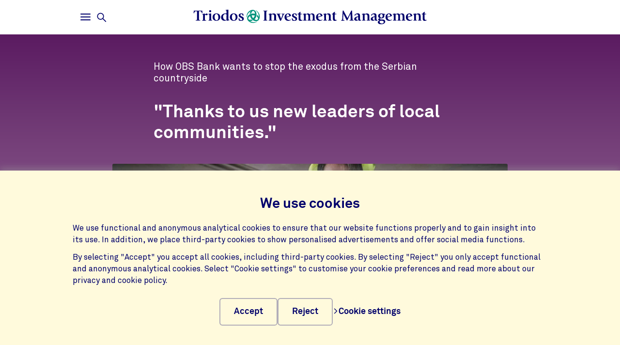

--- FILE ---
content_type: text/html;charset=UTF-8
request_url: https://www.triodos-im.com/articles/2021/interview-tmf-tfsf---obs-bank-serbia
body_size: 9216
content:

<!doctype html><html lang="en"><head><meta charset="utf-8"><meta name="viewport" content="width=device-width, initial-scale=1.0"><meta name="_csrf_parameter" content="_csrf"/><meta name="_csrf_header" content="X-CSRF-TOKEN"/><meta name="_csrf" content="0594eb37-bbec-42ee-9a2b-c591ff0c7419"/><link rel="stylesheet" media="screen" type="text/css" href="/wro/bundle/main.css?anticache=1765869478502"/><link href="/webfiles/1765869478502/img/favicon.ico" rel="icon"><link rel="canonical" href="https://www.triodos-im.com/articles/2021/interview-tmf-tfsf---obs-bank-serbia"/><title>interview TMF/TFSF - OBS Bank in Serbia</title><meta name="title" content="&quot;Thanks to us new leaders of local communities.&quot; "><meta name="smalltitle" content="&quot;Thanks to us new leaders of local communities.&quot;"><meta name="description" content="interview TMF/TFSF - OBS Bank in Serbia"><meta name="page-category" content="pc-article"><meta name="article-date" content="17-03-2021"><meta name="article-search-image" content="https://www.triodos-im.com/binaries/content/gallery/tim/shared/hero-images/inclusive-finance/female-carpenter.jpg/female-carpenter.jpg/triodoshippo%3AheroImageMobile"><meta property="og:title" content="interview TMF/TFSF - OBS Bank in Serbia"><meta property="og:description" content="interview TMF/TFSF - OBS Bank in Serbia"><meta property="og:image" content="https://www.triodos-im.com/binaries/content/gallery/tim/shared/hero-images/inclusive-finance/novi-sad8802-opportunity-banka-002.jpg/novi-sad8802-opportunity-banka-002.jpg/triodoshippo%3AheroImageFullWidthMobile"><meta name="twitter:card" content="summary_large_image"><meta name="twitter:site" content="@TriodosIM"><meta name="server-health-check" content="ELqWFadYskMTk7BsHOhIQH4VcE"></head><body><section class="cookie-bar" aria-labelledby="cookie__title"><div class="container"><div class="row"><div class="cookie-bar__container col-12"><div class="cookie-bar__wrapper"><h2 class="cookie-bar__title" id="cookie__title">We use cookies</h2><p class="cookie-bar__description">We use functional and anonymous analytical cookies to ensure that our website functions properly and to gain insight into its use. In addition, we place third-party cookies to show personalised advertisements and offer social media functions.</p><p class="cookie-bar__description">By selecting "Accept" you accept all cookies, including third-party cookies. By selecting "Reject" you only accept functional and anonymous analytical cookies. Select "Cookie settings" to customise your cookie preferences and read more about our privacy and cookie policy.</p><div class="cookie-bar__button-container"><button class="button cookie-bar__button cookie-bar__button--accept" type="button" data-button-type="accept"> Accept </button><button class="button cookie-bar__button cookie-bar__button--reject" type="button" data-button-type="reject"> Reject </button><a class="cookie-bar__button ts-link_w_arrow" href="/customize-privacy-settings"><span aria-hidden="true"><svg role="img" viewBox="0 0 20 20" preserveAspectRatio="xMidYMax meet" alt=""><use xlink:href="/webfiles/1765869478502/img/svg/sprite.svg#icon-chevron"></use></svg></span> Cookie settings </a></div></div></div></div></div></section><div class="topbar__container"><header class="topbar" role="banner"><div class="skiplinks"><a class="skiplinks__link" href="#main-content">Skip to main content</a><a class="skiplinks__link" href="#btn-mainmenu">Skip to main navigation</a></div><div class="container"><div class="row d-md-none"><div class="col-12 topbar__logo topbar__logo--text"><a href="/" title="Go to the homepage"><img src="/webfiles/1765869478502/img/svg/logo-triodos-investment-management-without-icon.svg" alt="Logo Triodos Investment Management"></a></div></div><div class="row topbar__menu-row"><div class="topbar__link topbar__link--menu"><button class="topbar__button remove-button-styling hamburger hamburger--3dy" id="btn-mainmenu" type="button" aria-controls="main-nav" aria-expanded="false"><span class="hamburger-box"><span class="hamburger-inner"></span></span><span class="topbar__button-text d-md-inline-block"><span class="visuallyhidden openText">Open</span><span class="closeText">Close</span><span class="visuallyhidden typeText">Main menu</span></span></button><button class="topbar-search-button topbar-search__button remove-button-styling d-none d-md-inline-block" id="btn-mainmenu-search" type="button" aria-controls="main-nav" aria-expanded="false"><svg class="topbar-search-button__icon" aria-hidden="true" role="img" alt="Search icon"><use xlink:href="/webfiles/1765869478502/img/svg/sprite.svg#icon-magnifier-glass"></use></svg><span class="topbar__close-icon"></span><span class="topbar-search__button-text d-none d-md-inline-block"><span class="visuallyhidden openText">Open</span><span class="closeText">Close</span><span class="visuallyhidden typeText">Search menu</span></span></button></div><div class="topbar__logo topbar__logo--icon"><a href="/" title="Go to the homepage"><img class="icon" src="/webfiles/1765869478502/img/svg/logo-triodos-icon.svg" alt="Logo Triodos Investment Management"><img class="with-icon triodos-investment-management" src="/webfiles/1765869478502/img/svg/logo-triodos-investment-management.svg" alt="Logo Triodos Investment Management"></a></div></div></div></header></div><div class="header-observer"></div><main class="page-main" id="main-content"><article class="article article--classic js-article article-strip" itemscope itemtype="http://schema.org/Article" data-number-of-comments="0" data-number-of-likes="11" data-like-endpoint="https://www.triodos-im.com/restservices/article/like?articleIdentifier=1a489d25-e619-458c-90f9-7849a97d5e3a" data-gutter-correction="2"><meta itemprop="keywords" content="Financial Inclusion, Triodos Fair Share Fund, Triodos Microfinance Fund, TIM-TFSF, TIM-TMFF"><meta itemprop="inLanguage" content="en"><meta itemprop="dateModified" content="2021-03-17"><header class="header-classic" data-bg-theme="dark"><div class="header-classic__top"><div class="header-classic__background " data-bg-type="gradient" data-bg-name="purple"></div><div class="container"><div class="row"><div class="article-head col-12 col-lg-8"><span class="article-subtitle" itemprop="alternativeHeadline">How OBS Bank wants to stop the exodus from the Serbian countryside</span><h1 class="article-title" itemprop="name headline">&quot;Thanks to us new leaders of local communities.&quot;</h1></div></div><div class="row no-gutters article__header-image"><picture class="article-img col-12 col-lg-10" itemscope itemprop="image" itemtype="http://schema.org/ImageObject"><meta itemprop="url" content="https://www.triodos-im.com/binaries/content/gallery/tim/shared/hero-images/inclusive-finance/female-carpenter.jpg/female-carpenter.jpg/triodoshippo%3AheroImageDesktop"><meta itemprop="width" content="2,120"><meta itemprop="height" content="848"><meta itemprop="thumbnailUrl" content="https://www.triodos-im.com/binaries/content/gallery/tim/shared/hero-images/inclusive-finance/female-carpenter.jpg/female-carpenter.jpg/triodoshippo%3AheroImageMobile"><source srcset="https://www.triodos-im.com/binaries/content/gallery/tim/shared/hero-images/inclusive-finance/female-carpenter.jpg/female-carpenter.jpg/triodoshippo%3AheroImageMobile" media="(max-width: 767px)"><source srcset="https://www.triodos-im.com/binaries/content/gallery/tim/shared/hero-images/inclusive-finance/female-carpenter.jpg/female-carpenter.jpg/triodoshippo%3AheroImageDesktop" media="(min-width: 768px)"><img alt="" src="https://www.triodos-im.com/binaries/content/gallery/tim/shared/hero-images/inclusive-finance/female-carpenter.jpg/female-carpenter.jpg/triodoshippo%3AheroImageDesktop" itemprop="contentUrl"></picture></div></div></div><div class="header-classic__bottom"><div class="container"><div class="row"><div class="col-12 col-lg-8 row--article-title align-items-top article-details" data-ignore-for-site-search="true"><p class="descr"><span class="type" itemprop="articleSection">Interview</span><time class="published" datetime="2021-03-17" itemprop="datePublished">17 March 2021</time><span class="author" itemprop="author" itemscope itemtype="http://schema.org/Person"> by <span itemprop="name">Triodos Investment Management</span></span></p><div class="social-counters"><button class="social-counters__button" data-likes-label="likes" data-likes-hasliked="You've liked this article" data-likes-trigger="" aria-label="11 likes - Like this article"><svg class="social-counters__button-icon" role="img" aria-hidden="true" viewBox="0 0 20 20" preserveAspectRatio="xMidYMax meet"><use href="/webfiles/1765869478502/img/svg/sprite.svg#like"></use></svg><span class="social-counters__button-label">11</span></button><button class="social-counters__button" data-comments-trigger="" aria-label="Go to the comments of this article"><svg class="social-counters__button-icon" role="img" aria-hidden="true" viewBox="0 0 20 20" preserveAspectRatio="xMidYMax meet"><use href="/webfiles/1765869478502/img/svg/sprite.svg#comment-empty"></use></svg><span class="social-counters__button-label">0</span></button></div></div></div></div></div></header><section class="content container"><div class="sticky-share" data-ignore-for-site-search="true"><div class="sticky-share-container"><span class="sticky-share-heading">Share on</span><ul class="sticky-share-list"><li class="sticky-share-item"><a class="sticky-share-link" href="https://www.facebook.com/sharer/sharer.php?u=https%3A%2F%2Fwww.triodos-im.com%2Farticles%2F2021%2Finterview-tmf-tfsf---obs-bank-serbia" title="Share on Facebook"><svg aria-hidden="true" role="img"><use xlink:href="/webfiles/1765869478502/img/svg/sprite.svg#icon-facebook-blue"></use></svg><span class="sr-only">Share on Facebook</span></a></li><li class="sticky-share-item"><a class="sticky-share-link" href="https://www.linkedin.com/shareArticle?mini=true&url=https%3A%2F%2Fwww.triodos-im.com%2Farticles%2F2021%2Finterview-tmf-tfsf---obs-bank-serbia&title=&source=LinkedIn" title="Share on LinkedIn"><svg aria-hidden="true" role="img"><use xlink:href="/webfiles/1765869478502/img/svg/sprite.svg#icon-linkedin-blue"></use></svg><span class="sr-only">Share on LinkedIn</span></a></li><li class="sticky-share-item"><a class="sticky-share-link" href="/cdn-cgi/l/email-protection#[base64]" title="Share on Email"><svg aria-hidden="true" role="img"><use xlink:href="/webfiles/1765869478502/img/svg/sprite.svg#icon-e-mail-blue"></use></svg><span class="sr-only">Share on Email</span></a></li></ul></div></div><div class="row"><div class="col-12 col-lg-8"><p class="intro">OBS Bank employees in Serbia drive from village to village helping enterprising people start a business. They offer a new outlook for the widespread unemployment in rural areas. By lending to small-scale businesses and individuals, OBS Bank enables people to advance both themselves and their entire communities.</p><div class="article-body" itemprop="articleBody"><div class="rich-text"><p><span><span><span><span><span><span>“We are far from what people consider an ordinary bank,” says CEO Vladimir Vukotić. “Well, we are a bank, but a very specific one. We focus entirely on financial inclusion.” <a href="https://www.obs.rs/eng/">OBS Bank</a> lends to small-scale farmers and entrepreneurs who are often too small for other banks. </span></span></span></span></span></span></p><p><span><span><span><span><span><span>The seed of Opportunity Bank Serbia was planted in 1999, when the newly graduated economist Vukotić started working at Opportunity International in Montenegro. The organisation aims to give everyone access to loans and other financial services to reduce poverty. Not that young Vukotić was so passionate about financial inclusion. “It was wartime. It was the only job I could get without connections,” he jokes. But he quickly became captivated by the subject, and in 2002 he founded OBS Bank in Serbia.</span></span></span></span></span></span></p><p><span><span><span><span><span><span>“In addition to entrepreneurs, individuals can also get a loan from us for lifecycle needs such as education, basic improvements to their home or for a funeral,” says Vukotić. "A funeral costs about 2,000 euros in Serbia, while more than two-thirds of adults have less than 200 euros in savings." Many Serbs lost their savings during the war years at the end of the last century and have never recovered financially. “Our 7 million inhabitants have one of the highest risks of poverty in Europe, and these are pre-COVID-19 figures. In addition to loans, OBS Bank also offers an education programme about savings. </span></span></span></span></span></span></p><h3><span><span><span><span>Shack with plastic windows</span></span></span></span></h3><p><span><span><span><span>As in many European countries, Serbian life is increasingly concentrated in the big cities, such as Belgrade and Novi Sad. That is where everyone goes, the prices skyrocket and that's where most banks look for their customers. OBS Bank does things differently by travelling to the countryside. Employees drive from village to village and visit each house to share their story. If people need a loan, they can immediately do a check to see whether they are eligible.</span></span></span></span></p><figure class="te-side_image"><img alt="" src="/binaries/content/gallery/tim/shared/inline/inclusive-finance/vladimir-vukotic-obs.jpg/vladimir-vukotic-obs.jpg/triodoshippo%3AinlineImage"><figcaption>Vladimir Vukotić: "We are far from what people consider an ordinary bank"</figcaption></figure><p><span><span><span><span>The scenes that the bank employees encounter are sometimes distressing. Vukotić: “How about the family that lived with eight children in a shack with plastic windows. With no fixed income. With our loan they started keeping piglets. The last time we visited there was a real house with new bunk beds, painted walls and real windows. The children are going on to further education. That’s incredible progress.”</span></span></span></span></p><p><span><span><span><span>Vukotić explains how sometimes the effect of the borrowed money trickles down even further. "We lent money to a single, unemployed mother to start a small-scale flower growing business. Not only is she now able to support her family, but she also helps others as the leader of a regional cluster of flower companies. In her village of broken families and unemployment, she promotes an entrepreneurial mindset and community spirit."</span></span></span></span></p><p><span><span><span><span>It is stories like this that makes Vukotić feel proud. “People sometimes ask: 'Why do you focus on the poorest and not just the richest? We want change. Tell me: How much change do I create if I finance a business tycoon's latest yacht? We finance the transformation of people's lives. We don’t invest in bigger yachts, instead we invest in the new leaders of local communities.”</span></span></span></span></p><h3><span><span><span><span><span><span>From nothing to something</span></span></span></span></span></span></h3><p><span><span><span><span><span><span>Visiting every corner of the country involves relatively high costs, while the loan amounts are small—almost always under EUR 5,000. This is enough reason for other banks to ignore remote villages. How does OBS Bank manage financially? Vukotić: “We have low infrastructure costs and we focus very sharply on our mission. Most banks do a little bit of everything. My office is simple; I don't have someone to write my emails. This is unusual in Serbia, where a bank manager is usually treated like a king with a company car, a huge office and great social standing.”</span></span></span></span></span></span></p><section class="te-highlighted_text"><h2>OBS facts and figures as year-end 2020</h2><div class="te-highlighted_text__content-wrapper"><ul><li>number of loan clients: 60,000</li><li>average loan: EUR 2,000</li><li>number of savings clients: 4,800 savings clients, 32,000 current accounts</li><li>percentage of female loan clients: 40%</li><li>percentage of rural loan clients: 77%</li><li>42% of OBS customers had no previous access to a loan</li></ul></div></section><p><span><span><span><span><span><span>OBS Bank's customers pay relatively high transaction fees. “But if you consider that someone is literally going from nothing to something with our money, then it’s not too bad. A cow brings in 300 euros a month. Without that cow, you have nothing. You then pay 100 euros in transaction fees on your loan, but you can repay it over 15 months. That’s manageable. </span></span></span></span></span></span></p><h3><span><span><span><span><span><span>Reversing the exodus</span></span></span></span></span></span></h3><p><span><span><span><span>Looking to the year ahead, Vukotić says he wants to reverse the rural exodus. “A loan can do that. Take the story of a customer who worked as a construction worker in Belgrade. He lived in a tiny apartment that he could barely afford. With a loan to start a business he was able to return to his parents' house. Now he grows fruit and sells jam online. That is what we want to focus on even more: helping people to return to their villages."</span></span></span></span></p><p><span><span><span><span>The impact of the coronavirus crisis on OBS Bank's customers should also become clear this year. “</span><span>Since the outbreak of the COVID-19 pandemic, we have taken necessary measures to protect our employees and clients, as well as to maintain business activities and keep lending activity at the highest possible level, especially in the rural communities where farmers needed finance for the seeding season. </span><span>So far it has not been as dramatic as expected. It makes a difference that our customers are mainly in the rural areas; companies in the city are more affected because they cannot receive customers due to the lockdowns. But it is still too early to really say.” </span></span></span></span></p><p><span><span><span><span>OBS Bank is now ready for the next step: greening. “Since joining the Global Alliance for Banking on Values, I have learned a lot about the effects of climate change. Now that three other members of the GABV have become our shareholders, including Triodos Bank through Triodos Fair Share Fund and Triodos Microfinance Fund, I want to reduce our CO2 emissions with their help. We are starting to investigate how to do this. Things like replacing our customers' outdated machines, energy efficiency ... but for a customer in survival mode, solar panels are very expensive. We'll keep going a little further, step by step.”</span></span></span></span></p><section class="te-highlighted_text"><div class="te-highlighted_text__content-wrapper"><p>In 2020, Triodos IM led a consortium of European values-driven financial institutions that acquired a 78% equity interest in Opportunity Bank Serbia (OBS). Other investors - in addition to <a href="https://www.triodos-im.com/funds/triodos-microfinance-fund">Triodos Microfinance Fund</a> and <a href="https://www.triodos-im.com/funds/triodos-fair-share-fund">Triodos Fair Share Fund</a> - include GLS Bank and UmweltBank, both from Germany. The new investors each hold a significant minority share in OBS and a seat on the OBS supervisory board, which also includes independent directors.</p></div></section><p>&nbsp;</p><section class="te-highlighted_text te-highlighted_text--cta"><div class="te-highlighted_text__content-wrapper"><p>Explore our impact report <a href="/impact-report/2020/financial-inclusion">‘Creating an inclusive world’</a> to find out more about our role as investor in financial inclusion. The report presents our 2020 results in a context of number and stories and showcases our mission to make money work for positive change.</p></div></section></div></div></div></div></section><div itemprop="publisher" itemscope itemtype="https://schema.org/Organization"><meta itemprop="name" content="Triodos Investment Management"></div></article><aside class="social-share-strip base-strip" aria-expanded="false" data-ignore-for-site-search="true" data-gutter-correction="2"><div class="container"><div class="row"><div class="social-share-strip__body col-12 col-md-8"><h2 class="heading-3 social-share-strip__body-title">Share on</h2><ul class="social-share-strip__list"><li class="social-share-strip__list-item"><a class="social-share-strip__body-link" href="https://www.facebook.com/sharer/sharer.php?u=https%3A%2F%2Fwww.triodos-im.com%2Farticles%2F2021%2Finterview-tmf-tfsf---obs-bank-serbia" title="Share on Facebook"><svg class="social-share-button__icon" aria-hidden="true" role="img"><use xlink:href="/webfiles/1765869478502/img/svg/sprite.svg#icon-facebook-blue"></use></svg><span class="sr-only">Share on Facebook</span></a></li><li class="social-share-strip__list-item"><a class="social-share-strip__body-link" href="https://www.linkedin.com/shareArticle?mini=true&url=https%3A%2F%2Fwww.triodos-im.com%2Farticles%2F2021%2Finterview-tmf-tfsf---obs-bank-serbia&title=&source=LinkedIn" title="Share on LinkedIn"><svg class="social-share-button__icon" aria-hidden="true" role="img"><use xlink:href="/webfiles/1765869478502/img/svg/sprite.svg#icon-linkedin-blue"></use></svg><span class="sr-only">Share on LinkedIn</span></a></li><li class="social-share-strip__list-item"><a class="social-share-strip__body-link" href="/cdn-cgi/l/email-protection#[base64]" title="Share on Email"><svg class="social-share-button__icon" aria-hidden="true" role="img"><use xlink:href="/webfiles/1765869478502/img/svg/sprite.svg#icon-e-mail-blue"></use></svg><span class="sr-only">Share on Email</span></a></li><li class="social-share-strip__list-item"><button class="social-share-strip__body-copylink" data-linkcopied="URL copied" data-aria-message-copied="Link successfully copied to clipboard" data-linktext="Copy URL" data-status-id="copystatus-2">Copy URL</button><div class="sr-only" aria-live="polite" aria-atomic="true" id="copystatus-1"></div></li></ul></div></div></div></aside><section class="call-to-action" data-gutter-correction="2"><div class="container"><div class="row"><div class="col-12"><h2 class="heading-1 text-center heading-1-small">Get a taste of all that impact investing has to offer</h2></div></div><div class="row"><div class="col-12"><div class="highlighted"><div class="row"><div class="col-12 col-lg-8"><p>Subscribe to our insights and updates</p><a class="ts-button_link" href="/subscribe" title="Sign up"> Sign up </a></div></div></div></div></div></div></section></main><footer id="footer" class="page-footer" role="contentinfo"><div class="container"><div class="row"><div class="col-12 col-sm-6 col-lg-4 page-footer__select"><div class="form__field form__field--select"><label for="page-footer-country" class="form-select-label">Triodos</label><div class="form-select-wrapper form-select-wrapper--dark"><select id="page-footer-country" class="form-select js-navigation-select" tabindex="0"><option value="/">Investment Management</option><option value="https://www.triodos.nl">Netherlands</option><option value="https://www.triodos.be">Belgium</option><option value="https://www.triodos.co.uk">United Kingdom</option><option value="https://www.triodos.es">Spain</option><option value="https://www.triodos.de">Germany</option></select><svg role="img" aria-hidden="true" viewBox="0 0 20 20" preserveAspectRatio="xMidYMax meet"><use xlink:href="/webfiles/1765869478502/img/svg/sprite.svg#icon-chevron"></use></svg></div></div></div></div><div class="row"><div class="col col-12 col-lg-5"><nav class="page-footer-social-media"><span class="nav-title">Follow us on</span><ul class="page-footer-social-media__list"><li class="page-footer-social-media__list-item"><a class="page-footer-social-media__item" href="https://www.linkedin.com/company/triodos-investment-management-b.v./" target="_blank" title="LinkedIn"><svg aria-hidden="true" role="img" alt=""><use xlink:href="/webfiles/1765869478502/img/svg/sprite.svg#social-icon-linkedin"></use></svg><span class="sr-only">LinkedIn</span></a></li><li class="page-footer-social-media__list-item"><a class="page-footer-social-media__item" href="https://www.youtube.com/channel/UCF1qa0w5JWl-vClp5o-hq0Q?view_as=subscriber" target="_blank" title="YouTube"><svg aria-hidden="true" role="img" alt=""><use xlink:href="/webfiles/1765869478502/img/svg/sprite.svg#social-icon-youtube"></use></svg><span class="sr-only">YouTube</span></a></li></ul></nav></div><div class="col col-12 col-lg-7"><nav class="page-footer-other"><ul class="page-footer-other__list"><li class="page-footer-other__list-item"><a class="page-footer-other__link ts-link_w_arrow ts-link_w_arrow--inverted" href="/governance" title="Governance"><span aria-hidden="true"><svg role="img" viewBox="0 0 20 20" preserveAspectRatio="xMidYMax meet" alt=""><use xlink:href="/webfiles/1765869478502/img/svg/sprite.svg#icon-chevron"></use></svg></span> Governance </a></li><li class="page-footer-other__list-item"><a class="page-footer-other__link ts-link_w_arrow ts-link_w_arrow--inverted" href="/disclaimer" title="Terms of Use"><span aria-hidden="true"><svg role="img" viewBox="0 0 20 20" preserveAspectRatio="xMidYMax meet" alt=""><use xlink:href="/webfiles/1765869478502/img/svg/sprite.svg#icon-chevron"></use></svg></span> Terms of Use </a></li><li class="page-footer-other__list-item"><a class="page-footer-other__link ts-link_w_arrow ts-link_w_arrow--inverted" href="/privacy-statement" title="Privacy"><span aria-hidden="true"><svg role="img" viewBox="0 0 20 20" preserveAspectRatio="xMidYMax meet" alt=""><use xlink:href="/webfiles/1765869478502/img/svg/sprite.svg#icon-chevron"></use></svg></span> Privacy </a></li><li class="page-footer-other__list-item"><a class="page-footer-other__link ts-link_w_arrow ts-link_w_arrow--inverted" href="/accessibility" title="Accessibility"><span aria-hidden="true"><svg role="img" viewBox="0 0 20 20" preserveAspectRatio="xMidYMax meet" alt=""><use xlink:href="/webfiles/1765869478502/img/svg/sprite.svg#icon-chevron"></use></svg></span> Accessibility </a></li><li class="page-footer-other__list-item"><a class="page-footer-other__link ts-link_w_arrow ts-link_w_arrow--inverted" href="https://www.triodos.com/en/about-triodos-bank/jobs/" target="_blank" title="Careers"><span aria-hidden="true"><svg role="img" viewBox="0 0 20 20" preserveAspectRatio="xMidYMax meet" alt=""><use xlink:href="/webfiles/1765869478502/img/svg/sprite.svg#icon-chevron"></use></svg></span> Careers </a></li></ul></nav></div></div></div></footer><nav class="page-navigation" role="navigation"><div class="page-navigation-menu page-navigation-menu--main" id="main-nav"><div class="page-navigation-menu__search animate-down"><div class="container"><div class="row"><div class="col-12"><form class="position-relative" action="/search" method="get" data-search-responsive-suggested><div class="navigation-search-input form__field search-field"><input class="form__input form__field--rounded-text" type="text" placeholder="Search our website" aria-label="Search" name="q" autocomplete="off" minlength="2" required><button class="form__input search-field-submit-button" type="submit"><span class="sr-only">Search</span><svg class="search-field-submit-button-icon" aria-hidden="true" role="img" alt="Search icon"><use xlink:href="/webfiles/1765869478502/img/svg/sprite.svg#icon-magnifier-glass"></use></svg></button></div><div class="navigation-search-responsive-suggested" role="region" aria-live="polite"><ul class="reset-list navigation-search-responsive-suggested__list" id="suggestions"><script data-cfasync="false" src="/cdn-cgi/scripts/5c5dd728/cloudflare-static/email-decode.min.js"></script><script type="text/x-tmpl-mustache" class="mustache-template" data-url="https://www.triodos-im.com/restservices/suggest" data-type="local">
  <li class="navigation-search-responsive-suggested__list-item">
    <a class="d-flex justify-content-between navigation-search-suggestion" href="{{ url }}" title="{{ text }}">'{{{ text }}}'</a>
  </li>
                  </script></ul><hr class="navigation-search-responsive-suggested__divider"><ul class="reset-list navigation-search-responsive-suggested__list d-none d-lg-block" id="hits"><script type="text/x-tmpl-mustache" class="mustache-template" data-url="https://www.triodos-im.com/restservices/suggest" data-type="local">
  <li class="navigation-search-responsive-suggested__list-item">
    <a class="d-flex justify-content-between navigation-search-suggestion" href="{{ url }}" title="{{ titleRaw }}">
      {{#title}}
        <p class="navigation-search-suggestion__title">{{{ title }}}{{#sizeText.length}}{{ sizeText }}{{/sizeText.length}}</p>
      {{/title}}
      {{^title}}
        <p class="navigation-search-suggestion__title">{{{ url }}}</p>
      {{/title}}
      <span class="navigation-search-suggestion__category">{{ page-category }}</span>
    </a>
  </li>
                  </script></ul></div></form></div></div></div></div><div class="page-navigation-menu__lists animate-down"><div class="container"><div class="row"><div class="col-12 col-sm-6 col-lg-3"><div class="page-navigation-list"><h2 class="page-navigation-menu__title visuallyhidden">Main</h2><ul class="list--chevron-links page-navigation-menu__list"><li><a class="highlighted-link" href="/solutions"><span aria-hidden="true"><svg role="img" viewBox="0 0 20 20" preserveAspectRatio="xMidYMax meet" alt=""><use xlink:href="/webfiles/1765869478502/img/svg/sprite.svg#icon-chevron"></use></svg></span> Solutions </a></li><li><a class="highlighted-link" href="/funds"><span aria-hidden="true"><svg role="img" viewBox="0 0 20 20" preserveAspectRatio="xMidYMax meet" alt=""><use xlink:href="/webfiles/1765869478502/img/svg/sprite.svg#icon-chevron"></use></svg></span> Funds </a></li><li><a class="highlighted-link" href="/insights"><span aria-hidden="true"><svg role="img" viewBox="0 0 20 20" preserveAspectRatio="xMidYMax meet" alt=""><use xlink:href="/webfiles/1765869478502/img/svg/sprite.svg#icon-chevron"></use></svg></span> Insights </a></li><li><a class="highlighted-link" href="/about-us"><span aria-hidden="true"><svg role="img" viewBox="0 0 20 20" preserveAspectRatio="xMidYMax meet" alt=""><use xlink:href="/webfiles/1765869478502/img/svg/sprite.svg#icon-chevron"></use></svg></span> About us </a></li><li><a class="highlighted-link" href="/contact"><span aria-hidden="true"><svg role="img" viewBox="0 0 20 20" preserveAspectRatio="xMidYMax meet" alt=""><use xlink:href="/webfiles/1765869478502/img/svg/sprite.svg#icon-chevron"></use></svg></span> Contact </a></li></ul></div></div><div class="col-12 col-sm-6 col-lg-3"><div class="page-navigation-list"><h3 class="page-navigation-menu__title">Impact investing</h3><ul class="list--lines list--chevron-links page-navigation-menu__list"><li><a class="" href="/impact-investing/vision"><span aria-hidden="true"><svg role="img" viewBox="0 0 20 20" preserveAspectRatio="xMidYMax meet" alt=""><use xlink:href="/webfiles/1765869478502/img/svg/sprite.svg#icon-chevron"></use></svg></span> Vision on impact </a></li><li><a class="" href="/impact-investing/approach"><span aria-hidden="true"><svg role="img" viewBox="0 0 20 20" preserveAspectRatio="xMidYMax meet" alt=""><use xlink:href="/webfiles/1765869478502/img/svg/sprite.svg#icon-chevron"></use></svg></span> Impact management </a></li><li><a class="" href="/impact-report/2024"><span aria-hidden="true"><svg role="img" viewBox="0 0 20 20" preserveAspectRatio="xMidYMax meet" alt=""><use xlink:href="/webfiles/1765869478502/img/svg/sprite.svg#icon-chevron"></use></svg></span> Impact reports </a></li><li><a class="" href="/investments-map"><span aria-hidden="true"><svg role="img" viewBox="0 0 20 20" preserveAspectRatio="xMidYMax meet" alt=""><use xlink:href="/webfiles/1765869478502/img/svg/sprite.svg#icon-chevron"></use></svg></span> Explore our investments </a></li></ul></div></div><div class="col-12 col-sm-6 col-lg-3"><div class="page-navigation-list"><h3 class="page-navigation-menu__title">Strategies and solutions</h3><ul class="list--lines list--chevron-links page-navigation-menu__list"><li><a class="" href="/solutions/equities-and-bonds"><span aria-hidden="true"><svg role="img" viewBox="0 0 20 20" preserveAspectRatio="xMidYMax meet" alt=""><use xlink:href="/webfiles/1765869478502/img/svg/sprite.svg#icon-chevron"></use></svg></span> Equities and bonds </a></li><li><a class="" href="/solutions/private-debt-and-equity"><span aria-hidden="true"><svg role="img" viewBox="0 0 20 20" preserveAspectRatio="xMidYMax meet" alt=""><use xlink:href="/webfiles/1765869478502/img/svg/sprite.svg#icon-chevron"></use></svg></span> Private debt and equity </a></li><li><a class="" href="/solutions/bespoke-solutions"><span aria-hidden="true"><svg role="img" viewBox="0 0 20 20" preserveAspectRatio="xMidYMax meet" alt=""><use xlink:href="/webfiles/1765869478502/img/svg/sprite.svg#icon-chevron"></use></svg></span> Institutional solutions </a></li><li><a class="" href="/funds"><span aria-hidden="true"><svg role="img" viewBox="0 0 20 20" preserveAspectRatio="xMidYMax meet" alt=""><use xlink:href="/webfiles/1765869478502/img/svg/sprite.svg#icon-chevron"></use></svg></span> Explore our funds </a></li></ul></div></div><div class="col-12 col-sm-6 col-lg-3"><div class="page-navigation-list"><h3 class="page-navigation-menu__title">Insights</h3><ul class="list--lines list--chevron-links page-navigation-menu__list"><li><a class="" href="/insights"><span aria-hidden="true"><svg role="img" viewBox="0 0 20 20" preserveAspectRatio="xMidYMax meet" alt=""><use xlink:href="/webfiles/1765869478502/img/svg/sprite.svg#icon-chevron"></use></svg></span> Insights and news </a></li><li><a class="" href="/knowledge-centre"><span aria-hidden="true"><svg role="img" viewBox="0 0 20 20" preserveAspectRatio="xMidYMax meet" alt=""><use xlink:href="/webfiles/1765869478502/img/svg/sprite.svg#icon-chevron"></use></svg></span> Knowledge centre </a></li><li><a class="" href="/insights/webinars-and-events"><span aria-hidden="true"><svg role="img" viewBox="0 0 20 20" preserveAspectRatio="xMidYMax meet" alt=""><use xlink:href="/webfiles/1765869478502/img/svg/sprite.svg#icon-chevron"></use></svg></span> Webinars and events </a></li><li><a class="" href="/subscribe"><span aria-hidden="true"><svg role="img" viewBox="0 0 20 20" preserveAspectRatio="xMidYMax meet" alt=""><use xlink:href="/webfiles/1765869478502/img/svg/sprite.svg#icon-chevron"></use></svg></span> Receive our newsletter </a></li></ul></div></div></div></div></div><div class="page-navigation-menu__foot animate-down"><div class="container no-justified-rows"><ul class="row page-navigation-menu-foot__list reset-list"><li class="page-navigation-menu-foot__list-item col-12 col-sm-6 col-md-5 col-lg-3"><a href="https://www.triodos.com/careers" target="_blank">Careers</a></li><li class="page-navigation-menu-foot__list-item col-12 col-sm-6 col-md-5 col-lg-3"><a href="/governance">Governance and documents</a></li><li class="page-navigation-menu-foot__list-item col-12 col-sm-6 col-md-5 col-lg-3"><a href="/disclaimer">Terms of use</a></li><li class="page-navigation-menu-foot__list-item col-12 col-sm-6 col-md-5 col-lg-3"><a href="/looking-for-funding/overview">Looking for funding</a></li><li class="page-navigation-menu-foot__list-item col-12 col-sm-6 col-md-5 col-lg-3"><a href="/press-and-media">Press and media</a></li><li class="page-navigation-menu-foot__list-item col-12 col-sm-6 col-md-5 col-lg-3"><a href="/SFDR-and-EU-Taxonomy">SFDR and EU Taxonomy</a></li><li class="page-navigation-menu-foot__list-item col-12 col-sm-6 col-md-5 col-lg-3"><a href="/privacy-statement">Privacy</a></li><li class="page-navigation-menu-foot__list-item col-12 col-sm-6 col-md-5 col-lg-3"><a href="/as-one-to-zero">Our climate and nature strategy</a></li></ul><div class="row"><div class="col-12 col-sm-6 col-lg-4 page-footer__select"><div class="form__field form__field--select"><label for="page-footer-country" class="form-select-label">Triodos</label><div class="form-select-wrapper "><select id="page-footer-country" class="form-select js-navigation-select" tabindex="0"><option value="/">Investment Management</option><option value="https://www.triodos.nl">Netherlands</option><option value="https://www.triodos.be">Belgium</option><option value="https://www.triodos.co.uk">United Kingdom</option><option value="https://www.triodos.es">Spain</option><option value="https://www.triodos.de">Germany</option></select><svg role="img" aria-hidden="true" viewBox="0 0 20 20" preserveAspectRatio="xMidYMax meet"><use xlink:href="/webfiles/1765869478502/img/svg/sprite.svg#icon-chevron"></use></svg></div></div></div></div></div></div></div><div class="page-navigation-menu page-navigation-menu--contact animate-down" id="contact-nav"><div class="container"><div class="row justify-content-between justify-content-lg-start"><div class="col-12 col-sm-6 col-md-5 col-lg-3"><div class="page-navigation-list"><h2 class="page-navigation-menu__title visuallyhidden">Contact menu</h2><div class="rich-text"><h2 class="heading-2">Triodos IM office</h2><p>Landgoed De Reehorst<br> Hoofdstraat 10<br> 3972 LA Driebergen-Rijsenburg<br> The Netherlands<br> Tel: +31 (0) 30 693 65 00</p><p><b><a href="/binaries/content/assets/tim/tim/de-reehorst-directions-eng.pdf">&gt;&nbsp;Directions</a></b></p></div></div></div><div class="col-12 col-sm-6 col-md-5 col-lg-3"><div class="page-navigation-list"><div class="rich-text"><h2 class="heading-2">Media enquiries</h2><p><a href="/press-and-media">&gt; Contact our press team </a></p></div></div></div><div class="col-12 col-sm-6 col-md-5 col-lg-3 offset-lg-3"><div class="page-navigation-list"><div class="rich-text"><h2 class="heading-2">Investor relations</h2><p><a href="/business-development-team">&gt; Contact our investor relations&nbsp;team</a></p></div></div></div><div class="col-12 col-sm-6 col-md-5 col-lg-3"><div class="page-navigation-list"><div class="rich-text"><h2 class="heading-2">Funding options</h2><p>&gt;&nbsp;<a href="https://triodos-im.com/looking-for-funding/energy-and-climate#contact">Energy and&nbsp;Climate</a><br> &gt;&nbsp;<a href="https://triodos-im.com/looking-for-funding/sustainable-food-and-agriculture#contact">Sustainable Food and&nbsp;Agriculture</a><br> &gt;&nbsp;<a href="https://triodos-im.com/looking-for-funding/financial-inclusion#contact">Financial Inclusion</a></p></div></div></div></div></div></div></nav><script data-piwikcontainerid="f567ca0c-5d6f-4b6f-bd50-d4a6abbcbee4" data-nonce="003a9da6-a222-4534-9e99-399b53efa370" src="/wro/bundle/piwik-body.js?anticache=1765869478502" id="piwikbody" type="application/javascript"></script><script type="application/javascript" src="/wro/bundle/main.js?anticache=1765869478502"></script><script nonce="003a9da6-a222-4534-9e99-399b53efa370">
    var dataLayer = dataLayer || [];
    dataLayer.push(
      {taxonomyArticleType: "interview"},
      {taxonomySectors: "emerging-markets"},
      {taxonomyFinancers: "tim-tfsf|tim-tmff"},
      {taxonomyGroups: ""},
      {taxonomyProducts: "tfsf|tmff"},
      {taxonomyRegions: ""},
      {taxonomyProductTypes: ""},
      {taxonomySubjects: ""},
      {event: "taxonomyAvailable"});
  </script><div id="app"/></body></html>

--- FILE ---
content_type: image/svg+xml;charset=UTF-8
request_url: https://www.triodos-im.com/webfiles/1765869478502/img/svg/logo-triodos-icon.svg
body_size: 552
content:
<svg version="1.1" id="Layer_1" xmlns="http://www.w3.org/2000/svg" xmlns:xlink="http://www.w3.org/1999/xlink" x="0px" y="0px"
	 viewBox="0 0 32 32" style="enable-background:new 0 0 32 32;" xml:space="preserve">
<title>Triodos Investment Management</title>
<desc>Triodos Investment Management&apos;s offical logo</desc>
<g>
	<path fill="#00937B" d="M28.9,24.5c-1.6,1.6-3.8,2.5-6.1,2.3c-3.6-0.2-6.9-1.7-9.4-4.2c-2.1-2.1-3.7-4.8-4.4-7.7
		c-0.9,0.5-1.7,1.1-2.4,1.8c-1.1,1-1.8,2.3-1.9,3.8c0,0.7,0.3,1.4,0.8,1.9c0.9,0.8,2,1.2,3.1,1.1c1.2,0,2.5-0.3,3.6-0.8
		c0.9,1,1.9,1.8,3,2.5c-1.5,0.7-3.1,1-4.7,1c-0.9,0-1.7-0.2-2.6-0.4c3,2.2,6.6,3.4,10.4,3.4c2.4,0,4.9-0.6,7-1.8l0.2,0.4
		c-2.6,2-5.7,3.1-9,3.1c-4.2,0-8.3-1.6-11.3-4.5c-1.9-1.7-3-4.1-3.1-6.6c0.1-2.6,1.3-5,3.1-6.7s4-3,6.4-3.6c1.5-0.3,3-0.5,4.5-0.5
		s3,0.2,4.4,0.7c0.1-1.6-0.2-3.3-0.9-4.7c-0.6-1.2-1.8-2-3.1-2.2c-0.8,0-1.7,0.4-2.2,1c-1.2,1.3-1.9,3-2.1,4.7
		c-1.3,0.2-2.5,0.7-3.7,1.3c0-0.6,0.1-1.2,0.3-1.8c0.4-2,1.5-3.6,2.9-4.9C9.7,4,7.9,5.2,6.4,6.7c-2,2-3.5,4.4-4.3,7.2
		c-0.3,1.2-0.5,2.4-0.5,3.6H1.1C1,16.8,1,16.1,1,15.4c0-4.1,1.7-7.9,4.6-10.7c2.6-2.8,6.2-4.4,10-4.6c3.1,0,5.9,1.7,7.3,4.4
		c1.1,1.9,1.6,4.1,1.6,6.3c0,1.3-0.2,2.6-0.5,3.9c-0.7,2.9-2.2,5.5-4.4,7.7c1.4,0.9,2.9,1.4,4.6,1.5c1.1,0,2.1-0.3,3-1
		c0.6-0.5,0.9-1.3,0.9-2c-0.1-1.5-0.8-2.9-1.9-4c-0.5-0.5-0.8-0.8-1.3-1.2c0.4-1.2,0.6-2.5,0.7-3.9c0.5,0.3,1,0.8,1.4,1.2
		c1.3,1.3,2.3,2.9,2.7,4.8c0.1-0.8,0.1-2,0.1-2.5c-0.1-4.1-1.8-8-4.6-11c-0.8-0.9-1.8-1.6-2.8-2.2l0.2-0.4c1.9,0.8,3.7,2,5.1,3.5
		c2.8,3,4.3,7,4.3,11.1C32,19.2,30.9,22.2,28.9,24.5L28.9,24.5z M15.8,13.1c-1,0-2,0.1-3,0.3c0.6,2.4,1.7,4.6,3.4,6.4
		c1.8-1.7,3.1-3.8,3.9-6.1C18.7,13.3,17.3,13.1,15.8,13.1L15.8,13.1z"/>
</g>
</svg>
